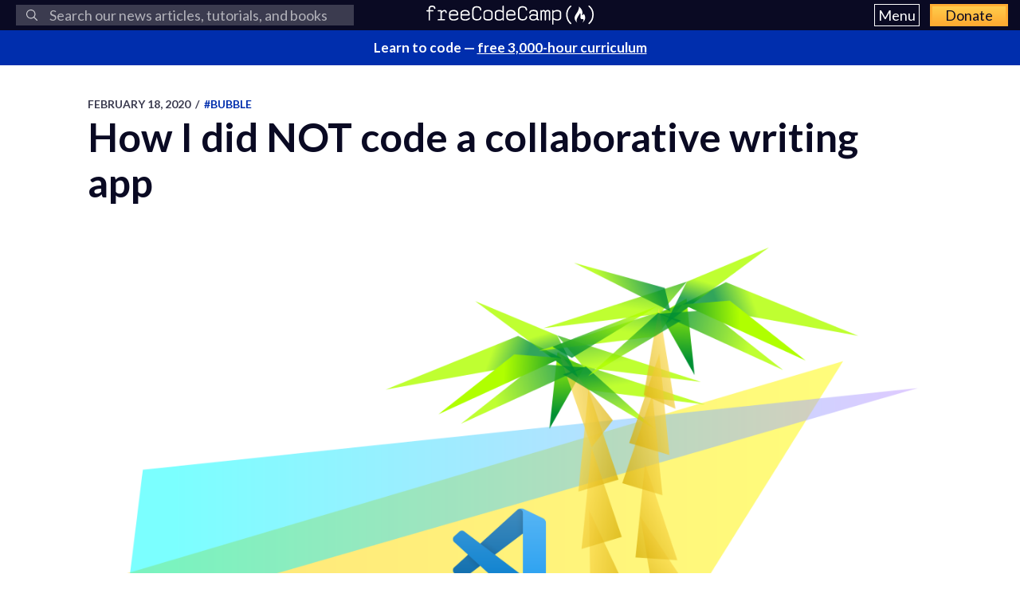

--- FILE ---
content_type: text/html; charset=utf-8
request_url: https://www.freecodecamp.org/news/how-i-did-not-code-a-collaborative-writing-app/
body_size: 12319
content:
<!DOCTYPE html>
<html lang="en">
    <head>
        <meta charset="utf-8">
        <meta http-equiv="X-UA-Compatible" content="IE=edge">
        
        
            <title>How I did NOT code a collaborative writing app</title>
        
        <meta name="HandheldFriendly" content="True">
        <meta name="viewport" content="width=device-width, initial-scale=1.0">

        <link rel="preconnect" href="https://fonts.googleapis.com">
        <link rel="preconnect" href="https://fonts.gstatic.com" crossorigin="">
        <link rel="preload" as="style" onload="this.onload=null;this.rel='stylesheet'" href="https://fonts.googleapis.com/css2?family=Lato:ital,wght@0,300;0,400;0,700;1,400&family=Roboto+Mono:wght@400;700&display=swap">
        

        
        
    <link rel="preload" as="style" onload="this.onload=null;this.rel='stylesheet'" href="https://cdn.freecodecamp.org/news-assets/prism/1.29.0/themes/prism.min.css">
<noscript>
  <link rel="stylesheet" href="https://cdn.freecodecamp.org/news-assets/prism/1.29.0/themes/prism.min.css">
</noscript>
<link rel="preload" as="style" onload="this.onload=null;this.rel='stylesheet'" href="https://cdn.freecodecamp.org/news-assets/prism/1.29.0/plugins/unescaped-markup/prism-unescaped-markup.min.css">
<noscript>
  <link rel="stylesheet" href="https://cdn.freecodecamp.org/news-assets/prism/1.29.0/plugins/unescaped-markup/prism-unescaped-markup.min.css">
</noscript>

<script defer="" src="https://cdn.freecodecamp.org/news-assets/prism/1.29.0/components/prism-core.min.js"></script>
<script defer="" src="https://cdn.freecodecamp.org/news-assets/prism/1.29.0/plugins/autoloader/prism-autoloader.min.js"></script>



        
        <link rel="preload" as="style" onload="this.onload=null;this.rel='stylesheet'" href="/news/assets/css/global-a1e6959968.css">
        <link rel="stylesheet" type="text/css" href="/news/assets/css/variables-b2e544cd65.css">
        <link rel="stylesheet" type="text/css" href="/news/assets/css/screen-054e43b9be.css">
        <link rel="stylesheet" type="text/css" href="/news/assets/css/search-bar-ae40a2a552.css">

        
        <script defer="" src="https://cdn.freecodecamp.org/news-assets/algolia/algoliasearch-3-33-0/algoliasearch.min.js"></script>
        <script defer="" src="https://cdn.freecodecamp.org/news-assets/algolia/autocomplete-0-36-0/autocomplete.min.js"></script>

        
        <script defer="" src="https://cdn.freecodecamp.org/news-assets/dayjs/1.10.4/dayjs.min.js"></script>
        <script defer="" src="https://cdn.freecodecamp.org/news-assets/dayjs/1.10.4/localizedFormat.min.js"></script>
        <script defer="" src="https://cdn.freecodecamp.org/news-assets/dayjs/1.10.4/relativeTime.min.js"></script>

        
        
            <script defer="" src="https://cdn.freecodecamp.org/news-assets/dayjs/1.10.4/locale/en.min.js"></script>
        

        
        <script>let client,index;document.addEventListener("DOMContentLoaded",()=>{client=algoliasearch("QMJYL5WYTI","89770b24481654192d7a5c402c6ad9a0"),index=client.initIndex("news")}),document.addEventListener("DOMContentLoaded",()=>{const e=window.screen.width,t=window.screen.height,n=e>=767&&t>=768?8:5,o=document.getElementById("search-form"),s=document.getElementById("search-input"),a=document.getElementById("dropdown-container");let d,i,c;s.addEventListener("input",e=>{d=e.target.value}),o.addEventListener("submit",e=>{e.preventDefault(),function(){if(i=document.getElementsByClassName("aa-cursor")[0],i&&d){const e=i.querySelector("a").href;window.location.assign(e)}else!i&&d&&c&&window.location.assign(`https://www.freecodecamp.org/news/search?query=${d}`)}()});const l=autocomplete("#search-input",{hint:!1,keyboardShortcuts:["s",191],openOnFocus:!0,appendTo:a,debug:!0},[{source:autocomplete.sources.hits(index,{hitsPerPage:n}),debounce:250,templates:{suggestion:e=>(c=!0,`\n            <a href="${e.url}">\n              <div class="algolia-result">\n                <span>${e._highlightResult.title.value}</span>\n              </div>\n            </a>\n          `),empty:()=>(c=!1,'\n            <div class="aa-suggestion footer-suggestion no-hits-footer">\n              <div class="algolia-result">\n                <span>\n                  No results found\n                </span>\n              </div>\n            </div>\n          '),footer:e=>{if(!e.isEmpty)return`\n              <div class="aa-suggestion footer-suggestion">\n                <a id="algolia-footer-selector" href="https://www.freecodecamp.org/news/search?query=${d}">\n                  <div class="algolia-result algolia-footer">\n                    See all results for ${d}\n                  </div>\n                </a>\n              </div>\n            `}}}]).on("autocomplete:selected",(e,t,n,o)=>{i=t?t.url:`https://www.freecodecamp.org/news/search?query=${d}`,"click"!==o.selectionMethod&&"tabKey"!==o.selectionMethod&&c&&window.location.assign(i)});document.addEventListener("click",e=>{e.target!==s&&l.autocomplete.close()})}),document.addEventListener("DOMContentLoaded",()=>{dayjs.extend(dayjs_plugin_localizedFormat),dayjs.extend(dayjs_plugin_relativeTime),dayjs.locale("en")});const isAuthenticated=document.cookie.split(";").some(e=>e.trim().startsWith("jwt_access_token=")),isDonor=document.cookie.split(";").some(e=>e.trim().startsWith("isDonor=true"));document.addEventListener("DOMContentLoaded",()=>{document.getElementById("toggle-button-nav").addEventListener("click",function(){const e=document.getElementById("menu-dropdown"),t=document.getElementById("toggle-button-nav");e.classList.toggle("display-menu"),t.ariaExpanded="true"==t.ariaExpanded?"false":"true"})});</script>

        
            <script src="https://securepubads.g.doubleclick.net/tag/js/gpt.js" crossorigin="anonymous" async=""></script>
        

        
        
    
        
            <script>
document.addEventListener('DOMContentLoaded', function() {
    var sidebar = document.querySelector('.sidebar');
    var isSideBarDisplayed = window.getComputedStyle(sidebar).display !== 'none';
    function prepareAdSlot(elementId) {
        // Get the element by ID
        const targetElement = document.getElementById(elementId);

        // Ensure the element exists before proceeding
        if (!targetElement) {
            console.error(`Element with ID ${elementId} not found`);
            return;
        }

        const parentElement = targetElement.parentElement;
        // Change the background color of the parent element

        if (parentElement) {
            console.log(elementId)

            if (elementId === 'gam-ad-bottom' ) {
                parentElement.style.backgroundColor = '#eeeef0';
                if(getComputedStyle(parentElement).visibility === 'hidden') {
                    parentElement.style.visibility = 'inherit'; 
                }
            }

            // Get the sibling elements
            const siblingElements = parentElement.children;

            for (let i = 0; i < siblingElements.length; i++) {
                const sibling = siblingElements[i];

                // Skip the element itself
                if (sibling === targetElement) continue;

                // Log the sibling or perform any other action
                console.log('Found sibling:', sibling);

                // Check visibility
                if(getComputedStyle(sibling).visibility === 'hidden') {
                    sibling.style.visibility = 'inherit'; 
                }

                // Check if display is 'none', then change it to 'block'
                if (getComputedStyle(sibling).display === 'none') {
                    sibling.style.display = 'block'; 
                }
            }
        } else {
            console.warn('No parent element found');
        }
    }

    
    window.googletag = window.googletag || {cmd: []};
    googletag.cmd.push(function() {

        if(isSideBarDisplayed){
            var sidebarHeight = sidebar.offsetHeight;
            var adTextSideBarHeight = 0;
            var sideBarAdContainert = 600 + 17;
        
            var styles = window.getComputedStyle(sidebar);
            var avaiableSideAdSpace = sidebarHeight - adTextSideBarHeight - parseFloat(styles.paddingTop) - parseFloat(styles.paddingBottom);
            var numSideElements = Math.floor(avaiableSideAdSpace / sideBarAdContainert);
            for (var i = 0; i < numSideElements; i++) {
                // container element
                var containerElement = document.createElement('div');
                containerElement.classList.add('ad-wrapper');

                //text element
                var textElement = document.createElement('div');
                textElement.classList.add('ad-text');
                textElement.innerText = localizedAdText;

                // ad element
                var adElement = document.createElement('div');
                var sideAdElementId = 'side-gam-ad-' + i;
                adElement.id = sideAdElementId;
                adElement.classList.add('side-bar-ad-slot');

                // finalize setup
                containerElement.appendChild(textElement);
                containerElement.appendChild(adElement);
                sidebar.appendChild(containerElement);
                googletag.defineSlot('/23075930536/post-side', [[292, 30], [240, 400], [300, 75], [216, 54], [250, 360], [300, 50], 'fluid', [300, 31], [120, 20], [300, 250], [120, 30], [180, 150], [200, 446], [168, 42], [200, 200], [160, 600], [120, 90], [125, 125], [240, 133], [120, 60], [1, 1], [120, 240], [220, 90], [216, 36], [250, 250], [168, 28], [234, 60], [120, 600], [300, 600], [88, 31], [300, 100]], sideAdElementId).addService(googletag.pubads());
            }
        }

        // Define bottom ad
        googletag.defineSlot('/23075930536/post-bottom', ['fluid'], 'gam-ad-bottom').addService(googletag.pubads());

        // Enable lazy loading with default settings.
        googletag.pubads().enableLazyLoad();

        googletag.pubads().addEventListener("slotRequested", (event) => {
            console.log(`Slot ${event.slot.getSlotElementId()} fetched`);
        });

        googletag.pubads().addEventListener("slotOnload", (event) => {
            const elementId = event.slot.getSlotElementId();
            prepareAdSlot(elementId);
            console.log(`Slot ${event.slot.getSlotElementId()} rendered`);
        });

        googletag.pubads().enableSingleRequest();
        googletag.enableServices();


        // Trigger lazy loading
        googletag.display('gam-ad-bottom');

    });
});
</script>

        
    


        
            <script>(function(w,d,s,l,i){w[l]=w[l]||[];w[l].push({'gtm.start':
new Date().getTime(),event:'gtm.js'});var f=d.getElementsByTagName(s)[0],
j=d.createElement(s),dl=l!='dataLayer'?'&l='+l:'';j.async=true;j.src=
'https://www.googletagmanager.com/gtm.js?id='+i+dl;f.parentNode.insertBefore(j,f);
})(window,document,'script','dataLayer','GTM-5D6RKKP');</script>

        

        
        
    
        
    
        
    
        
    
        
    
        
    


        
        
        

        
        

        <link rel="icon" href="https://cdn.freecodecamp.org/universal/favicons/favicon.ico" type="image/png">
        
        
            <link rel="canonical" href="https://www.freecodecamp.org/news/how-i-did-not-code-a-collaborative-writing-app/">
        
        <meta name="referrer" content="no-referrer-when-downgrade">

        

        
    <meta name="description" content="By Eric Burel Twaikura, haikus but funnier As easy as ABC: some stranger on the Internet starts a 120 characters story, some stranger on the Internet finishes it. And that makes a Twaiku (tweet + haiku). Twaikus can be funny, serious, artistic, it’s ...">

    
    <meta property="og:site_name" content="freeCodeCamp.org">
    <meta property="og:type" content="article">
    <meta property="og:title" content="How I did NOT code a collaborative writing app">
    
        <meta property="og:description" content="By Eric Burel Twaikura, haikus but funnier As easy as ABC: some stranger on the Internet starts a 120 characters story, some stranger on the Internet finishes it. And that makes a Twaiku (tweet + haiku). Twaikus can be funny, serious, artistic, it’s ...">
    
    <meta property="og:url" content="https://www.freecodecamp.org/news/how-i-did-not-code-a-collaborative-writing-app/">
    <meta property="og:image" content="https://www.freecodecamp.org/news/content/images/2020/02/code-free-1200-2.png">
    <meta property="article:published_time" content="2020-02-18T17:19:33.000Z">
    <meta property="article:modified_time" content="2020-02-18T17:19:33.000Z">
    
        <meta property="article:tag" content="bubble">
    
        <meta property="article:tag" content="code">
    
        <meta property="article:tag" content="Entrepreneurship">
    
        <meta property="article:tag" content="lean startup">
    
        <meta property="article:tag" content="web">
    
    <meta property="article:publisher" content="https://www.facebook.com/freecodecamp">
    

    
    <meta name="twitter:card" content="summary_large_image">
    <meta name="twitter:title" content="How I did NOT code a collaborative writing app">
    
        <meta name="twitter:description" content="By Eric Burel Twaikura, haikus but funnier As easy as ABC: some stranger on the Internet starts a 120 characters story, some stranger on the Internet finishes it. And that makes a Twaiku (tweet + haiku). Twaikus can be funny, serious, artistic, it’s ...">
    
    <meta name="twitter:url" content="https://www.freecodecamp.org/news/how-i-did-not-code-a-collaborative-writing-app/">
    <meta name="twitter:image" content="https://www.freecodecamp.org/news/content/images/2020/02/code-free-1200-2.png">
    <meta name="twitter:label1" content="Written by">
    <meta name="twitter:data1" content="freeCodeCamp">
    <meta name="twitter:label2" content="Filed under">
    <meta name="twitter:data2" content="bubble, code, Entrepreneurship, lean startup, web">
    <meta name="twitter:site" content="@freecodecamp">
    
        <meta name="twitter:creator" content="@freecodecamp">
    

    <meta property="og:image:width" content="600">
    <meta property="og:image:height" content="400">


        
    <script type="application/ld+json">{
	"@context": "https://schema.org",
	"@type": "Article",
	"publisher": {
		"@type": "Organization",
		"name": "freeCodeCamp.org",
		"url": "https://www.freecodecamp.org/news/",
		"logo": {
			"@type": "ImageObject",
			"url": "https://cdn.freecodecamp.org/platform/universal/fcc_primary.svg",
			"width": 2100,
			"height": 240
		}
	},
	"image": {
		"@type": "ImageObject",
		"url": "https://www.freecodecamp.org/news/content/images/2020/02/code-free-1200-2.png",
		"width": 600,
		"height": 400
	},
	"url": "https://www.freecodecamp.org/news/how-i-did-not-code-a-collaborative-writing-app/",
	"mainEntityOfPage": {
		"@type": "WebPage",
		"@id": "https://www.freecodecamp.org/news/"
	},
	"datePublished": "2020-02-18T17:19:33.000Z",
	"dateModified": "2020-02-18T17:19:33.000Z",
	"keywords": "bubble, code, Entrepreneurship, lean startup, web",
	"description": "By Eric Burel\nTwaikura, haikus but funnier\nAs easy as ABC: some stranger on the Internet starts a 120 characters story, some stranger on the Internet finishes it. And that makes a Twaiku (tweet + haiku). Twaikus can be funny, serious, artistic, it’s ...",
	"headline": "How I did NOT code a collaborative writing app",
	"author": {
		"@type": "Person",
		"name": "freeCodeCamp",
		"url": "https://www.freecodecamp.org/news/author/freeCodeCamp/",
		"sameAs": [
			"https://www.freecodecamp.org",
			"https://x.com/freecodecamp"
		],
		"image": {
			"@type": "ImageObject",
			"url": "https://cdn.hashnode.com/res/hashnode/image/upload/v1712072540742/C7c8AOPN6.png",
			"width": 600,
			"height": 400
		}
	}
}</script>


        <meta name="generator" content="Eleventy">
        <link rel="alternate" type="application/rss+xml" title="freeCodeCamp.org" href="https://www.freecodecamp.org/news/rss/">

        
        

        
  <meta name="x-fcc-source" data-test-label="x-fcc-source" content="Hashnode">

    </head>

    
        <body class="home-template">
    

    
        <noscript><iframe src="https://www.googletagmanager.com/ns.html?id=GTM-5D6RKKP" height="0" width="0" style="display:none;visibility:hidden"></iframe></noscript>

    

        <div class="site-wrapper">
            <nav class="site-nav nav-padding universal-nav">
    <div class="site-nav-left">
        
<form id="search-form" data-test-label="search-bar">
    <div role="search" class="searchbox__wrapper">
        <label class="fcc_sr_only" for="search-input">
            Search
        </label>
        <input type="search" placeholder="
    Search our news articles, tutorials, and books
" id="search-input">
        <button type="submit" class="ais-SearchBox-submit">
            <svg class="ais-SearchBox-submitIcon" xmlns="https://www.w3.org/2000/svg" width="10" height="10" viewBox="0 0 40 40">
    <path d="M26.804 29.01c-2.832 2.34-6.465 3.746-10.426 3.746C7.333 32.756 0 25.424 0 16.378 0 7.333 7.333 0 16.378 0c9.046 0 16.378 7.333 16.378 16.378 0 3.96-1.406 7.594-3.746 10.426l10.534 10.534c.607.607.61 1.59-.004 2.202-.61.61-1.597.61-2.202.004L26.804 29.01zm-10.426.627c7.323 0 13.26-5.936 13.26-13.26 0-7.32-5.937-13.257-13.26-13.257C9.056 3.12 3.12 9.056 3.12 16.378c0 7.323 5.936 13.26 13.258 13.26z"></path>
</svg>

            <span class="fcc_sr_only">Submit your search query</span>
        </button>
        <div id="dropdown-container"></div>
    </div>
</form>

    </div>
    <div class="site-nav-middle">
        <a class="site-nav-logo" href="https://www.freecodecamp.org/news/" data-test-label="site-nav-logo"><img src="https://cdn.freecodecamp.org/platform/universal/fcc_primary.svg" alt="freeCodeCamp.org"></a>
    </div>
    <div class="site-nav-right">
        <div class="nav-group">
            <button aria-expanded="false" class="exposed-button-nav" id="toggle-button-nav" data-test-label="header-menu-button">
              <span class="sr-only">Menu</span>
              <span class="menu-btn-text">Menu</span>
            </button>
            <ul id="menu-dropdown" class="nav-list" aria-labelledby="toggle-button-nav" data-test-label="header-menu">
                <li><a class="nav-link nav-link-flex" id="nav-forum" rel="noopener noreferrer" href="https://forum.freecodecamp.org/" target="_blank" data-test-label="forum-button">Forum</a></li>
              <li><a class="nav-link nav-link-flex" id="nav-learn" rel="noopener noreferrer" href="https://www.freecodecamp.org/learn" target="_blank" data-test-label="learn-button">Curriculum</a></li>
            </ul>
            <a class="toggle-button-nav" id="nav-donate" rel="noopener noreferrer" href="https://www.freecodecamp.org/donate/" target="_blank" data-test-label="donate-button">Donate</a>
        </div>

    </div>
</nav>


            
            <a class="banner" id="banner" data-test-label="banner" rel="noopener noreferrer" target="_blank">
    <p id="banner-text"></p>
</a>


    
    <script>document.addEventListener("DOMContentLoaded",()=>{const e=document.getElementById("banner"),t=document.getElementById("banner-text");if(isAuthenticated){t.innerHTML=isDonor?"Thank you for supporting freeCodeCamp through <span>your donations</span>.":"Support our charity and our mission. <span>Donate to freeCodeCamp.org</span>.",e.href=isDonor?"https://www.freecodecamp.org/news/how-to-donate-to-free-code-camp/":"https://www.freecodecamp.org/donate";const o=isDonor?"donor":"authenticated";e.setAttribute("text-variation",o)}else t.innerHTML="Learn to code — <span>free 3,000-hour curriculum</span>",e.href="https://www.freecodecamp.org/",e.setAttribute("text-variation","default")});</script>


            <div id="error-message"></div>

            
    <main id="site-main" class="post-template site-main outer">
        <div class="inner ad-layout">
            <article class="post-full post">
                <header class="post-full-header">
                    <section class="post-full-meta">
                        <time class="post-full-meta-date" data-test-label="post-full-meta-date" datetime="2020-02-18T17:19:33.000Z">
                            February 18, 2020
                        </time>
                        
                            <span class="date-divider">/</span>
                            <a dir="ltr" href="/news/tag/bubble/">
                                #bubble
                            </a>
                        
                    </section>
                    <h1 class="post-full-title" data-test-label="post-full-title">How I did NOT code a collaborative writing app</h1>
                </header>
                
                <figure class="post-full-image">
                    
    <picture>
      <source media="(max-width: 700px)" sizes="1px" srcset="[data-uri] 1w">
      <source media="(min-width: 701px)" sizes="(max-width: 800px) 400px, (max-width: 1170px) 700px, 1400px" srcset="https://www.freecodecamp.org/news/content/images/size/w300/2020/02/code-free-1200-2.png 300w, https://www.freecodecamp.org/news/content/images/size/w600/2020/02/code-free-1200-2.png 600w, https://www.freecodecamp.org/news/content/images/size/w1000/2020/02/code-free-1200-2.png 1000w, https://www.freecodecamp.org/news/content/images/size/w2000/2020/02/code-free-1200-2.png 2000w">
      <img onerror="this.style.display='none'" src="https://www.freecodecamp.org/news/content/images/size/w2000/2020/02/code-free-1200-2.png" alt="How I did NOT code a collaborative writing app" ,="" width="600" height="400" data-test-label="feature-image">
    </picture>
  
                </figure>
                <section class="post-full-content">
                    <div class="post-and-sidebar">
                        <section class="post-content " data-test-label="post-content">
                            
<p>By Eric Burel</p>
<h2 id="heading-twaikura-haikus-but-funnier">Twaikura, haikus but funnier</h2>
<p>As easy as ABC: some stranger on the Internet starts a 120 characters story, some stranger on the Internet finishes it. And that makes a Twaiku (tweet + haiku). Twaikus can be funny, serious, artistic, it’s up to you. </p>
<p><img src="https://www.freecodecamp.org/news/content/images/2020/02/logo_256.png" alt="Image" width="600" height="400" loading="lazy"></p>
<p><img src="https://www.freecodecamp.org/news/content/images/2020/02/twaiku.png" alt="Image" width="600" height="400" loading="lazy"></p>
<p>So, as a developer, implementing something like that shouldn't be hard, right? Yes, but no. Here is the story of how it took me multiple years to create Twaikura and how you could do the same in a matter of hours.</p>
<h2 id="heading-back-to-twentyparts-and-why-it-never-came-to-existence">Back to TwentyParts and why it never came to existence</h2>
<p>TwentyParts was my first “entrepreneurial concept” back in 2015. As you may guess, the idea is to write a story in 20 parts, with each part written by a different author. </p>
<p>I was a CS student at the time and it took me 2 months to release a first draft. The result was disastrous. I didn’t even know about the concept of a “framework”, picture the code. The concept was too complex, the interface unusable.</p>
<p>I did not give up. A few months later, in 2016, I came up with a simplified version of TwentyParts, HiKoo.  I limited the length of a story to 3 tweets. And instead of rushing to development, I created mocks using a marvelous tool named MarvelApp.</p>
<p>Now I had a great UI and all, but no working code. One more app that never came to existence.</p>
<p><img src="https://www.freecodecamp.org/news/content/images/2020/02/hikoo.png" alt="Image" width="600" height="400" loading="lazy">
<em>Looks good, doesn't work</em></p>
<p>Fast forward to now. I’ve graduated. I’ve built my consulting company, LBKE. I’ve developed complex SaaS platforms for multiple clients. And I've kept this question running in my head:</p>
<blockquote>
<p>What prevents me from recreating TwentyParts, now I am fast and skilled and over-confident?</p>
</blockquote>
<p>After all, it would only take a full work week nowadays. Yet there’s a problem: I am not a student anymore. With one spare hour here and there, a “full work week“ can span over a few months. Too slow.</p>
<h2 id="heading-how-to-code-fast-dont">How to code fast: don’t.</h2>
<p>I’ve explored thoroughly the realms of fast web development. You may have read my previous articles on freeCodeCamp about <a target="_blank" href="https://www.freecodecamp.org/news/how-i-built-an-app-with-vulcan-js-in-four-days-6368814077b1/">Vulcan, a framework based on Meteor that makes me very productive.</a></p>
<p>Those researches all lead me to the same conclusion: the best code is the code you don’t write. </p>
<p>There are a lot of ways NOT to write code, even for a developer. Scaffolding, declarative programming, using snippets, or using an ORM are all methods to circumvent writing code. Using open source is another great example. Some may even think that developers are a bit lazy – but aren't they?</p>
<p>Yet minimal skills in web development are still necessary. That means careful thinking, lots of doc reading, debugging and so on. In the end, the time needed to create a fully functional app can only be reduced this much.</p>
<p>You know what? Using a massive framework to speed up developments feels like cheating sometimes. What if I did not have those skills? What if I was not a developer? I would have no other choice than embracing the “no-code way”. And that’s what I’ve done.</p>
<p><img src="https://www.freecodecamp.org/news/content/images/2020/02/code-free-1200.png" alt="Image" width="600" height="400" loading="lazy">
<em>Relax, Code will be on vacation for the remainder of this article</em></p>
<h2 id="heading-sparkling-innovations-for-web-non-developers">Sparkling innovations for web non-developers</h2>
<p>No-code solutions have been pretty bad in the past. Limited, difficult to extend, proprietary, expensive, the list is long. But some recent tools are starting to be worthy enough.</p>
<p>I will focus specifically on Bubble. Its plugin system coupled with its data management features makes it the most complete solution on the market currently. Here are a few key features and how I used them to build Twaikura.</p>
<h3 id="heading-the-ui-editor">The UI editor</h3>
<p>Bubble proposes a WYSIWYG editor (What You See Is What You Get) to create the app user interface. You put your blocks of content wherever you want, and configure their content.</p>
<p>It’s grid-based so you can have pixel perfect alignment. It handles responsiveness. So you should be able to create designs as complex as you wish.</p>
<p><img src="https://www.freecodecamp.org/news/content/images/2020/02/ui-bubble.png" alt="Image" width="600" height="400" loading="lazy">
<em>Building Twaikura's interface using the WYSIWYG editor.</em></p>
<p>But I’ll be honest, I am not the hugest fan. More precisely, I am not very good with it. It’s very different both from writing HTML/CSS and from using web-based design tools like Figma, so there is a learning curve.</p>
<p>I ended up sticking myself to an old school Windows 98-ish style. With a little bit of imagination you could even believe it has some “V a p o r w a v e” aesthetic.</p>
<h3 id="heading-thinking-in-workflows">Thinking in workflows</h3>
<p>The most impressive feature of Bubble to me is its “Workflows”. It lets you describe complex process in a visual language. It can mix data management (validating and storing a Twaiku, sending an email) and user experience (resetting a form, refreshing the page) transparently. You don’t need to mentally split the workflow between frontend and backend as you would do in a traditional web app.</p>
<p><img src="https://www.freecodecamp.org/news/content/images/2020/02/workflows.png" alt="Image" width="600" height="400" loading="lazy">
<em>Twaiku creation workflow</em></p>
<p>This example workflow is triggered when the user wants to submit the second part of a Twaiku. It will create a "Twaiku End" in the database, link it with a "Twaiku Begin", and reset the form. I could also display a success message, send a mail to a moderator and so on. Visualizing the full workflow in a single timeline is very intuitive.</p>
<h3 id="heading-complete-data-management">Complete data management</h3>
<p>Bubbles comes with a relational database and complete filtering features. That means you can easily create both forms and list of data. For example, the “Read latest Twaikus” block will load all valid Twaikus.</p>
<p><img src="https://www.freecodecamp.org/news/content/images/2020/02/twaikus-list.png" alt="Image" width="600" height="400" loading="lazy"></p>
<p>Plugins can help secure your content. For example, there is a ReCaptcha plugin to add CAPTCHAs to your form in a matter of minutes. This is important as security is usually left behind in the prototyping steps. Malevolent bots and hackers don't care that you are a "lean startup-er", and they won't miss an opportunity to spam or hack your website.</p>
<h2 id="heading-a-few-hours-of-work-for-an-app-that-works">A few hours of work for an app that works</h2>
<p>I won’t describe all features of Bubble, because it has a lot more. The conclusion is that it's been powerful enough to write an app like Twaikura. Instead of writing tons of crappy code that will end up in a dumpster, instead of creating a visual prototype as lively as Frankenstein’s Creature, I just created something that works.</p>
<p>Is my website great? Honestly, not yet. Does it do the job? Hell yes. I had fun creating it, it cost me no more than a few hours, and I am able to test the concept in the most direct possible way. The longest part was writing this article.</p>
<p>I especially recommend no-code tools for people who want to learn web development. Taking a lot of time to produce simple features can feel frustrating at first. Using a no-code tool alongside traditional programming is a way to keep having fun. It's instructive too, because, even if you don't write code, you still have to think like a developer: designing conditional workflows, structuring a database, validating forms... That's a win-win.</p>
<p>I won't become a no-code evangelist, but Bubble is a great addition to my tool belt. And it could be great addition to yours too!</p>
<p>Thanks for the read. If you liked this article, come try a Bubble app by creating your first Twaiku on <a target="_blank" href="http://twaikura.com">twaikura.com</a>!</p>
<p><a href="https://twitter.com/lbke_fr">
<img src="https://www.freecodecamp.org/news/content/images/2019/10/Medium-follow-2019.png" alt="LBKE banner twitter" width="600" height="400" loading="lazy">
</a></p>


                        </section>
                        
                            <div class="sidebar">
                                
                                    
                                    <script>var localizedAdText = "ADVERTISEMENT";</script>
                                
                            </div>
                        
                    </div>
                    <hr>
                    

                    
                    
                        
    


<p data-test-label="social-row-cta" class="social-row">
    If you read this far, thank the author to show them you care. <button id="tweet-btn" class="cta-button" data-test-label="tweet-button">Say Thanks</button>
</p>


    
    <script>document.addEventListener("DOMContentLoaded",()=>{const t=document.getElementById("tweet-btn"),e=window.location,o="How%20I%20did%20NOT%20code%20a%20collaborative%20writing%20app".replace(/&#39;/g,"%27"),n="",i="@freecodecamp",r=Boolean("");let a;if(r&&(n||i)){const t={originalPostAuthor:"",currentPostAuthor:"freeCodeCamp"};a=encodeURIComponent(`Thank you ${n||t.originalPostAuthor} for writing this helpful article, and ${i||t.currentPostAuthor} for translating it.`)}else!r&&i&&(a=encodeURIComponent(`Thank you ${i} for writing this helpful article.`));const c=`window.open(\n    '${a?`https://x.com/intent/post?text=${a}%0A%0A${o}%0A%0A${e}`:`https://x.com/intent/post?text=${o}%0A%0A${e}`}',\n    'share-twitter',\n    'width=550, height=235'\n  ); return false;`;t.setAttribute("onclick",c)});</script>


                        

<div class="learn-cta-row" data-test-label="learn-cta-row">
    <p>
        Learn to code for free. freeCodeCamp's open source curriculum has helped more than 40,000 people get jobs as developers. <a href="https://www.freecodecamp.org/learn" class="cta-button" id="learn-to-code-cta" rel="noopener noreferrer" target="_blank">Get started</a>
    </p>
</div>

                    
                </section>
                
                    <div class="banner-ad-bottom">
                        
                            

<div class="ad-text" data-test-label="ad-text">ADVERTISEMENT</div>
<div style="display: block; height: auto" id="gam-ad-bottom">
</div>

                        
                    </div>
                
            </article>
        </div>
    </main>


            


<footer class="site-footer">
    <div class="footer-top">
        <div class="footer-desc-col">
            <p data-test-label="tax-exempt-status">freeCodeCamp is a donor-supported tax-exempt 501(c)(3) charity organization (United States Federal Tax Identification Number: 82-0779546)</p>
            <p data-test-label="mission-statement">Our mission: to help people learn to code for free. We accomplish this by creating thousands of videos, articles, and interactive coding lessons - all freely available to the public.</p>
            <p data-test-label="donation-initiatives">Donations to freeCodeCamp go toward our education initiatives, and help pay for servers, services, and staff.</p>
            <p class="footer-donation" data-test-label="donate-text">
                You can <a href="https://www.freecodecamp.org/donate/" class="inline" rel="noopener noreferrer" target="_blank">make a tax-deductible donation here</a>.
            </p>
        </div>
        <div class="trending-guides" data-test-label="trending-guides">
            <h2 id="trending-guides" class="col-header">Trending Books and Handbooks</h2>
            <ul class="trending-guides-articles" aria-labelledby="trending-guides">
                <li>
                    <a href="https://www.freecodecamp.org/news/build-consume-and-document-a-rest-api/" rel="noopener noreferrer" target="_blank">REST APIs
                    </a>
                </li>
                <li>
                    <a href="https://www.freecodecamp.org/news/how-to-write-clean-code/" rel="noopener noreferrer" target="_blank">Clean Code
                    </a>
                </li>
                <li>
                    <a href="https://www.freecodecamp.org/news/learn-typescript-with-react-handbook/" rel="noopener noreferrer" target="_blank">TypeScript
                    </a>
                </li>
                <li>
                    <a href="https://www.freecodecamp.org/news/learn-javascript-for-beginners/" rel="noopener noreferrer" target="_blank">JavaScript
                    </a>
                </li>
                <li>
                    <a href="https://www.freecodecamp.org/news/how-to-build-an-ai-chatbot-with-redis-python-and-gpt/" rel="noopener noreferrer" target="_blank">AI Chatbots
                    </a>
                </li>
                <li>
                    <a href="https://www.freecodecamp.org/news/command-line-for-beginners/" rel="noopener noreferrer" target="_blank">Command Line
                    </a>
                </li>
                <li>
                    <a href="https://www.freecodecamp.org/news/building-consuming-and-documenting-a-graphql-api/" rel="noopener noreferrer" target="_blank">GraphQL APIs
                    </a>
                </li>
                <li>
                    <a href="https://www.freecodecamp.org/news/complete-guide-to-css-transform-functions-and-properties/" rel="noopener noreferrer" target="_blank">CSS Transforms
                    </a>
                </li>
                <li>
                    <a href="https://www.freecodecamp.org/news/how-to-build-scalable-access-control-for-your-web-app/" rel="noopener noreferrer" target="_blank">Access Control
                    </a>
                </li>
                <li>
                    <a href="https://www.freecodecamp.org/news/rest-api-design-best-practices-build-a-rest-api/" rel="noopener noreferrer" target="_blank">REST API Design
                    </a>
                </li>
                <li>
                    <a href="https://www.freecodecamp.org/news/the-php-handbook/" rel="noopener noreferrer" target="_blank">PHP
                    </a>
                </li>
                <li>
                    <a href="https://www.freecodecamp.org/news/the-java-handbook/" rel="noopener noreferrer" target="_blank">Java
                    </a>
                </li>
                <li>
                    <a href="https://www.freecodecamp.org/news/learn-linux-for-beginners-book-basic-to-advanced/" rel="noopener noreferrer" target="_blank">Linux
                    </a>
                </li>
                <li>
                    <a href="https://www.freecodecamp.org/news/react-for-beginners-handbook/" rel="noopener noreferrer" target="_blank">React
                    </a>
                </li>
                <li>
                    <a href="https://www.freecodecamp.org/news/learn-continuous-integration-delivery-and-deployment/" rel="noopener noreferrer" target="_blank">CI/CD
                    </a>
                </li>
                <li>
                    <a href="https://www.freecodecamp.org/news/the-docker-handbook/" rel="noopener noreferrer" target="_blank">Docker
                    </a>
                </li>
                <li>
                    <a href="https://www.freecodecamp.org/news/learn-golang-handbook/" rel="noopener noreferrer" target="_blank">Golang
                    </a>
                </li>
                <li>
                    <a href="https://www.freecodecamp.org/news/the-python-handbook/" rel="noopener noreferrer" target="_blank">Python
                    </a>
                </li>
                <li>
                    <a href="https://www.freecodecamp.org/news/get-started-with-nodejs/" rel="noopener noreferrer" target="_blank">Node.js
                    </a>
                </li>
                <li>
                    <a href="https://www.freecodecamp.org/news/build-crud-operations-with-dotnet-core-handbook/" rel="noopener noreferrer" target="_blank">Todo APIs
                    </a>
                </li>
                <li>
                    <a href="https://www.freecodecamp.org/news/how-to-use-classes-in-javascript-handbook/" rel="noopener noreferrer" target="_blank">JavaScript Classes
                    </a>
                </li>
                <li>
                    <a href="https://www.freecodecamp.org/news/front-end-javascript-development-react-angular-vue-compared/" rel="noopener noreferrer" target="_blank">Front-End Libraries
                    </a>
                </li>
                <li>
                    <a href="https://www.freecodecamp.org/news/the-express-handbook/" rel="noopener noreferrer" target="_blank">Express and Node.js
                    </a>
                </li>
                <li>
                    <a href="https://www.freecodecamp.org/news/python-code-examples-sample-script-coding-tutorial-for-beginners/" rel="noopener noreferrer" target="_blank">Python Code Examples
                    </a>
                </li>
                <li>
                    <a href="https://www.freecodecamp.org/news/clustering-in-python-a-machine-learning-handbook/" rel="noopener noreferrer" target="_blank">Clustering in Python
                    </a>
                </li>
                <li>
                    <a href="https://www.freecodecamp.org/news/an-introduction-to-software-architecture-patterns/" rel="noopener noreferrer" target="_blank">Software Architecture
                    </a>
                </li>
                <li>
                    <a href="https://www.freecodecamp.org/news/what-is-programming-tutorial-for-beginners/" rel="noopener noreferrer" target="_blank">Programming Fundamentals
                    </a>
                </li>
                <li>
                    <a href="https://www.freecodecamp.org/news/learn-to-code-book/" rel="noopener noreferrer" target="_blank">Coding Career Preparation
                    </a>
                </li>
                <li>
                    <a href="https://www.freecodecamp.org/news/become-a-full-stack-developer-and-get-a-job/" rel="noopener noreferrer" target="_blank">Full-Stack Developer Guide
                    </a>
                </li>
                <li>
                    <a href="https://www.freecodecamp.org/news/learn-python-for-javascript-developers-handbook/" rel="noopener noreferrer" target="_blank">Python for JavaScript Devs
                    </a>
                </li>
            </ul>
            <div class="spacer" style="padding: 15px 0;"></div>
            <div>
                <h2 id="mobile-app" class="col-header">
                    Mobile App
                </h2>
                <div class="min-h-[1px] px-[15px] md:w-2/3 md:ml-[16.6%]">
                    <ul aria-labelledby="mobile-app" class="mobile-app-container">
                        <li>
                            <a href="https://apps.apple.com/us/app/freecodecamp/id6446908151?itsct=apps_box_link&itscg=30200" rel="noopener noreferrer" target="_blank">
                                <img src="https://cdn.freecodecamp.org/platform/universal/apple-store-badge.svg" lang="en" alt="Download on the App Store">
                            </a>
                        </li>
                        <li>
                            <a href="https://play.google.com/store/apps/details?id=org.freecodecamp" rel="noopener noreferrer" target="_blank">
                                <img src="https://cdn.freecodecamp.org/platform/universal/google-play-badge.svg" lang="en" alt="Get it on Google Play">
                            </a>
                        </li>
                    </ul>
                </div>
            </div>
        </div>
    </div>
    <div class="footer-bottom">
        <h2 class="col-header" data-test-label="our-nonprofit">Our Charity</h2>
        <div class="our-nonprofit">

            <a href="https://hashnode.com/" rel="noopener noreferrer" target="_blank" data-test-label="powered-by">
                Publication powered by Hashnode
            </a>
            <a href="https://www.freecodecamp.org/news/about/" rel="noopener noreferrer" target="_blank" data-test-label="about">
                About
            </a>
            <a href="https://www.linkedin.com/school/free-code-camp/people/" rel="noopener noreferrer" target="_blank" data-test-label="alumni">
                Alumni Network
            </a>
            <a href="https://github.com/freeCodeCamp/" rel="noopener noreferrer" target="_blank" data-test-label="open-source">
                Open Source
            </a>
            <a href="https://www.freecodecamp.org/news/shop/" rel="noopener noreferrer" target="_blank" data-test-label="shop">
                Shop
            </a>
            <a href="https://www.freecodecamp.org/news/support/" rel="noopener noreferrer" target="_blank" data-test-label="support">
                Support
            </a>
            <a href="https://www.freecodecamp.org/news/sponsors/" rel="noopener noreferrer" target="_blank" data-test-label="sponsors">
                Sponsors
            </a>
            <a href="https://www.freecodecamp.org/news/academic-honesty-policy/" rel="noopener noreferrer" target="_blank" data-test-label="honesty">
                Academic Honesty
            </a>
            <a href="https://www.freecodecamp.org/news/code-of-conduct/" rel="noopener noreferrer" target="_blank" data-test-label="coc">
                Code of Conduct
            </a>
            <a href="https://www.freecodecamp.org/news/privacy-policy/" rel="noopener noreferrer" target="_blank" data-test-label="privacy">
                Privacy Policy
            </a>
            <a href="https://www.freecodecamp.org/news/terms-of-service/" rel="noopener noreferrer" target="_blank" data-test-label="tos">
                Terms of Service
            </a>
            <a href="https://www.freecodecamp.org/news/copyright-policy/" rel="noopener noreferrer" target="_blank" data-test-label="copyright">
                Copyright Policy
            </a>
        </div>
    </div>
</footer>

        </div>

        
        
        

        
        
    <script defer src="https://static.cloudflareinsights.com/beacon.min.js/vcd15cbe7772f49c399c6a5babf22c1241717689176015" integrity="sha512-ZpsOmlRQV6y907TI0dKBHq9Md29nnaEIPlkf84rnaERnq6zvWvPUqr2ft8M1aS28oN72PdrCzSjY4U6VaAw1EQ==" data-cf-beacon='{"version":"2024.11.0","token":"bdb993c6dde44e178aabd9555e75e4f4","server_timing":{"name":{"cfCacheStatus":true,"cfEdge":true,"cfExtPri":true,"cfL4":true,"cfOrigin":true,"cfSpeedBrain":true},"location_startswith":null}}' crossorigin="anonymous"></script>
</body>
</html>


--- FILE ---
content_type: text/html; charset=utf-8
request_url: https://www.google.com/recaptcha/api2/aframe
body_size: 268
content:
<!DOCTYPE HTML><html><head><meta http-equiv="content-type" content="text/html; charset=UTF-8"></head><body><script nonce="s-RI4tOSqejM4OXFQWz01g">/** Anti-fraud and anti-abuse applications only. See google.com/recaptcha */ try{var clients={'sodar':'https://pagead2.googlesyndication.com/pagead/sodar?'};window.addEventListener("message",function(a){try{if(a.source===window.parent){var b=JSON.parse(a.data);var c=clients[b['id']];if(c){var d=document.createElement('img');d.src=c+b['params']+'&rc='+(localStorage.getItem("rc::a")?sessionStorage.getItem("rc::b"):"");window.document.body.appendChild(d);sessionStorage.setItem("rc::e",parseInt(sessionStorage.getItem("rc::e")||0)+1);localStorage.setItem("rc::h",'1768656211270');}}}catch(b){}});window.parent.postMessage("_grecaptcha_ready", "*");}catch(b){}</script></body></html>

--- FILE ---
content_type: application/javascript; charset=utf-8
request_url: https://fundingchoicesmessages.google.com/f/AGSKWxU8qYUVVcfPt2cWz7epbG9iwlGm4z2XEkN2DvNR9eyEncKsJbLa8nNVRNNxq84gSv4ZUK3D-Frczjr1s44ehfLz8MXL22RyXsu95Mm_rnroLTZPOfXjar3fYPJRwu1kYqoTLejXCECXuBNpAPcbAI4lGMXjNaxgZGHgLeksUGVs7cIopigGCBssv2YG/_/concert_ads-&banner_id=/imlive300_/adsky._logadslot&
body_size: -1290
content:
window['545052a4-f1b3-467b-a00f-3f828343b6dd'] = true;